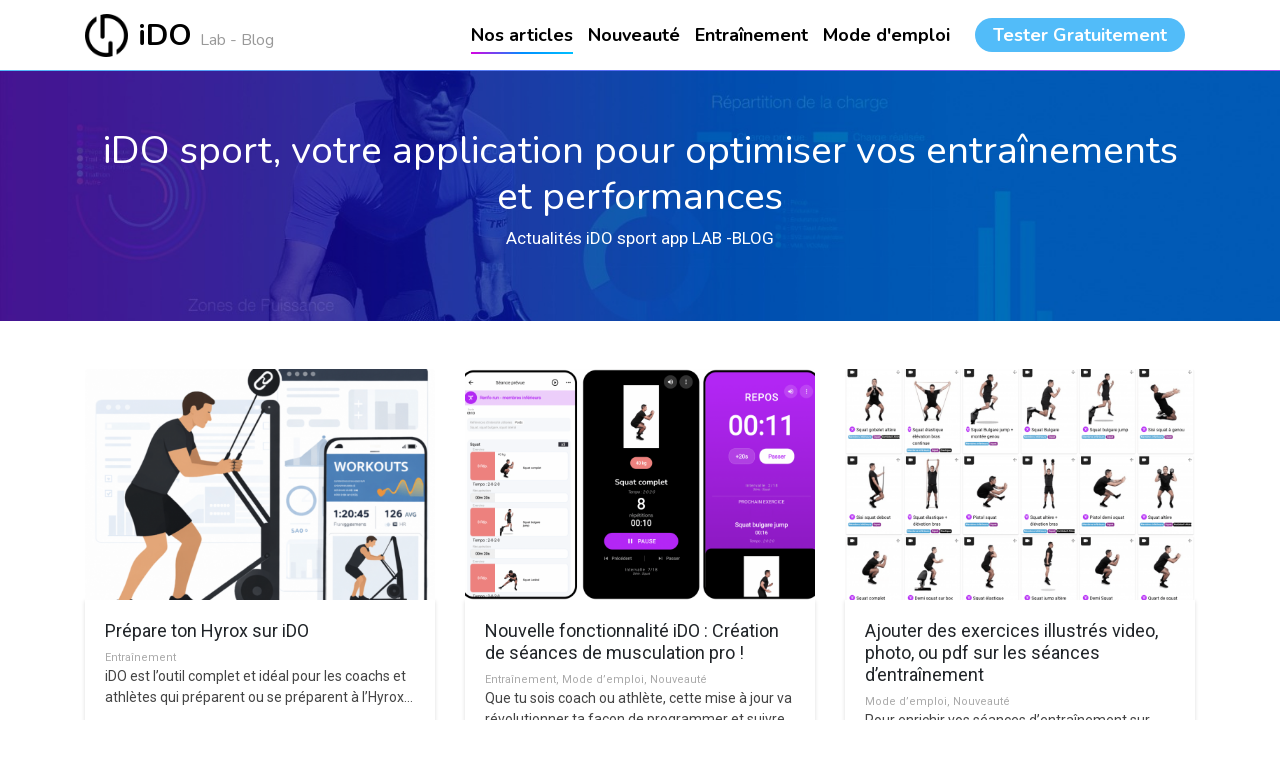

--- FILE ---
content_type: text/html; charset=UTF-8
request_url: https://lab.idosport.app/
body_size: 5772
content:
<!DOCTYPE html><html lang="fr"><head><meta charset="uf8"><meta http-equiv="X-UA-Compatible" content="IE=edge,chrome=1"><meta name="viewport" content="width=device-width,initial-scale=1"><link rel="preconnect" href="https://fonts.gstatic.com"><link href="https://fonts.googleapis.com/css2?family=Nunito:wght@400;700;900&family=Roboto:wght@400;700&display=swap" rel="stylesheet"><link href="/wp-content/themes/bb-theme/assets/dist/fonts/themify.woff?-fvbane" rel="preload" as="font" crossorigin><meta name='robots' content='index, follow, max-image-preview:large, max-snippet:-1, max-video-preview:-1' /><link media="all" href="https://lab.idosport.app/wp-content/cache/autoptimize/css/autoptimize_cabb35c30debc260464259874dd4df54.css" rel="stylesheet"><title>Coaching et entraînement sportif personnalisé | IDO Sport coaching</title><meta name="description" content="Créez votre programme d&#039;entraînement sur mesure pour le triathlon, la course à pieds, le cyclisme... Trouvez votre coach pour atteindre vos objectifs !" /><link rel="canonical" href="https://lab.idosport.app/" /><meta property="og:locale" content="fr_FR" /><meta property="og:type" content="website" /><meta property="og:title" content="Coaching et entraînement sportif personnalisé | IDO Sport coaching" /><meta property="og:description" content="Créez votre programme d&#039;entraînement sur mesure pour le triathlon, la course à pieds, le cyclisme... Trouvez votre coach pour atteindre vos objectifs !" /><meta property="og:url" content="https://lab.idosport.app/" /><meta property="og:site_name" content="IDO SPORT LAB" /><meta property="article:modified_time" content="2022-07-02T10:21:12+00:00" /><meta name="twitter:card" content="summary_large_image" /> <script type="application/ld+json" class="yoast-schema-graph">{"@context":"https://schema.org","@graph":[{"@type":"WebSite","@id":"https://lab.idosport.app/#website","url":"https://lab.idosport.app/","name":"IDO SPORT LAB","description":"Entraînement sportif de précision | IDO Sport Lab","potentialAction":[{"@type":"SearchAction","target":{"@type":"EntryPoint","urlTemplate":"https://lab.idosport.app/?s={search_term_string}"},"query-input":"required name=search_term_string"}],"inLanguage":"fr-FR"},{"@type":"WebPage","@id":"https://lab.idosport.app/#webpage","url":"https://lab.idosport.app/","name":"Coaching et entraînement sportif personnalisé | IDO Sport coaching","isPartOf":{"@id":"https://lab.idosport.app/#website"},"datePublished":"2020-01-16T10:31:00+00:00","dateModified":"2022-07-02T10:21:12+00:00","description":"Créez votre programme d'entraînement sur mesure pour le triathlon, la course à pieds, le cyclisme... Trouvez votre coach pour atteindre vos objectifs !","breadcrumb":{"@id":"https://lab.idosport.app/#breadcrumb"},"inLanguage":"fr-FR","potentialAction":[{"@type":"ReadAction","target":["https://lab.idosport.app/"]}]},{"@type":"BreadcrumbList","@id":"https://lab.idosport.app/#breadcrumb","itemListElement":[{"@type":"ListItem","position":1,"name":"Toutes les thématiques"}]}]}</script> <link rel="https://api.w.org/" href="https://lab.idosport.app/wp-json/" /><link rel="alternate" type="application/json" href="https://lab.idosport.app/wp-json/wp/v2/pages/2" /><link rel="alternate" type="application/json+oembed" href="https://lab.idosport.app/wp-json/oembed/1.0/embed?url=https%3A%2F%2Flab.idosport.app%2F" /><link rel="alternate" type="text/xml+oembed" href="https://lab.idosport.app/wp-json/oembed/1.0/embed?url=https%3A%2F%2Flab.idosport.app%2F&#038;format=xml" /><link rel="icon" href="https://lab.idosport.app/wp-content/uploads/2021/02/cropped-logo-ido-colorHD-1-32x32.png" sizes="32x32" /><link rel="icon" href="https://lab.idosport.app/wp-content/uploads/2021/02/cropped-logo-ido-colorHD-1-192x192.png" sizes="192x192" /><link rel="apple-touch-icon" href="https://lab.idosport.app/wp-content/uploads/2021/02/cropped-logo-ido-colorHD-1-180x180.png" /><meta name="msapplication-TileImage" content="https://lab.idosport.app/wp-content/uploads/2021/02/cropped-logo-ido-colorHD-1-270x270.png" /></head><body class="home page-template-default page page-id-2 wp-custom-logo"><section class="page-wrapper"><header id="main-header"><nav class="navbar navbar-expand-md bb-navbar fixed-top" id="bb-nav"><div class="container"> <button class="navbar-toggler navbar-toggler-right" type="button"
aria-label="Toggle navigation"
aria-expanded="false"
aria-controls="navBar"
data-toggle="collapse"
data-target="#navBar"> <span class="hamburger hamburger--slider"> <span class="hamburger-box"> <span class="hamburger-inner"></span> </span> </span> </button> <a href="/" class="navbar-brand"> <img src="/wp-content/themes/bb-theme/assets/img/logo-ido-sport-app-blackx50.png" alt="Blog, actualités application entraînement IDO SPORT LAB"> <span>iDO <small> Lab - Blog</small></span> </a><div class="collapse navbar-collapse" id="navBar"><ul class="navbar-nav ml-auto" id="main-menu" ><li class="nav-item  menu-item menu-item-type-post_type menu-item-object-page menu-item-home current-menu-item page_item page-item-2 current_page_item menu-item-36 "
> <a href="https://lab.idosport.app/" class="nav-link "
> Nos articles </a></li><li class="nav-item  menu-item menu-item-type-taxonomy menu-item-object-category menu-item-786 "
> <a href="https://lab.idosport.app/category/nouveaute/" class="nav-link "
> Nouveauté </a></li><li class="nav-item  menu-item menu-item-type-taxonomy menu-item-object-category menu-item-64 "
> <a href="https://lab.idosport.app/category/entrainement/" class="nav-link "
> Entraînement </a></li><li class="nav-item  menu-item menu-item-type-taxonomy menu-item-object-category menu-item-245 "
> <a href="https://lab.idosport.app/category/tuto/" class="nav-link "
> Mode d'emploi </a></li></ul><div class="nav-right"><div class="d-flex"> <a href="https://www.idosport.app/login" class="bb-btn navbar-btn nav-link btn-join-top"> Tester Gratuitement </a></div></div></div></div></nav></header><section id="content" role="main" class="content-wrapper"><div class="wrapper"><div class=""
id=""><section class="banner-page parallax-background    pt-5 pb-5"
style="background-image: url('https://lab.idosport.app/wp-content/uploads/2021/02/ido-sport-lab.jpeg');"><div class="container align-middle"><h1>iDO sport, votre application pour optimiser vos entraînements et performances</h1><p>Actualités iDO sport app LAB -BLOG</p></div></section><div class="container pt-5"><div class="row"><div class="col"><div  class="   "><div class="alignwide  "><section class="block-list-posts row "><div class="col-lg-4 col-sm-6"><article class="post-tease post-type-post" id="post-4006"><div class="card-image"> <a href="https://lab.idosport.app/prepare-ton-hyrox-sur-ido/" alt="Prépare ton Hyrox sur iDO"> <img src="https://lab.idosport.app/wp-content/uploads/2026/01/Capture-décran-2026-01-16-à-15.38.24-500x330-c-default.png" class="rounded-top mx-auto d-block" alt="Article : Prépare ton Hyrox sur iDO"/> </a></div><div class="card-content"><div class="content tease-content"><h3 class="tease-title"> <a href="https://lab.idosport.app/prepare-ton-hyrox-sur-ido/">Prépare ton Hyrox sur iDO</a></h3><div class="tease-infos"><div class="t-category"> <a href="https://lab.idosport.app/category/entrainement/">Entraînement</a></div><div class="excerpt"> iDO est l&rsquo;outil complet et idéal pour les coachs et athlètes qui préparent ou se préparent à l&rsquo;Hyrox&#8230;</div></div></div><ul class="tease-tags"></ul></div></article></div><div class="col-lg-4 col-sm-6"><article class="post-tease post-type-post" id="post-3957"><div class="card-image"> <a href="https://lab.idosport.app/nouvelle-fonctionnalite-ido-creation-de-seances-de-musculation-pro/" alt="Nouvelle fonctionnalité iDO : Création de séances de musculation pro !"> <img src="https://lab.idosport.app/wp-content/uploads/2025/11/suivi-muscu-500x330-c-default.png" class="rounded-top mx-auto d-block" alt="Article : Nouvelle fonctionnalité iDO : Création de séances de musculation pro !"/> </a></div><div class="card-content"><div class="content tease-content"><h3 class="tease-title"> <a href="https://lab.idosport.app/nouvelle-fonctionnalite-ido-creation-de-seances-de-musculation-pro/">Nouvelle fonctionnalité iDO : Création de séances de musculation pro !</a></h3><div class="tease-infos"><div class="t-category"> <a href="https://lab.idosport.app/category/entrainement/">Entraînement</a> <a href="https://lab.idosport.app/category/tuto/">Mode d&#8217;emploi</a> <a href="https://lab.idosport.app/category/nouveaute/">Nouveauté</a></div><div class="excerpt"> Que tu sois coach ou athlète, cette mise à jour va révolutionner ta façon de programmer et suivre tes entraînements de préparation physique, musculation, PPG, et même tes séances Hyrox.</div></div></div><ul class="tease-tags"></ul></div></article></div><div class="col-lg-4 col-sm-6"><article class="post-tease post-type-post" id="post-3938"><div class="card-image"> <a href="https://lab.idosport.app/ajouter-des-exercices-illustres-video-photo-ou-pdf-sur-les-seances-dentrainement/" alt="Ajouter des exercices illustrés video, photo, ou pdf sur les séances d&rsquo;entraînement"> <img src="https://lab.idosport.app/wp-content/uploads/2025/11/librairie-disponible-2-500x330-c-default.png" class="rounded-top mx-auto d-block" alt="Article : Ajouter des exercices illustrés video, photo, ou pdf sur les séances d'entraînement"/> </a></div><div class="card-content"><div class="content tease-content"><h3 class="tease-title"> <a href="https://lab.idosport.app/ajouter-des-exercices-illustres-video-photo-ou-pdf-sur-les-seances-dentrainement/">Ajouter des exercices illustrés video, photo, ou pdf sur les séances d&rsquo;entraînement</a></h3><div class="tease-infos"><div class="t-category"> <a href="https://lab.idosport.app/category/tuto/">Mode d&#8217;emploi</a> <a href="https://lab.idosport.app/category/nouveaute/">Nouveauté</a></div><div class="excerpt"> Pour enrichir vos séances d’entraînement sur iDO, vous pouvez insérer des exercices illustrés directement dans vos intervalles de séance prévues structurées.</div></div></div><ul class="tease-tags"></ul></div></article></div><div class="col-lg-4 col-sm-6"><article class="post-tease post-type-post" id="post-3923"><div class="card-image"> <a href="https://lab.idosport.app/choix-de-labonnement-coach-annuel-ou-mensuel/" alt="Choix de l&rsquo;abonnement coach, annuel ou mensuel"> <img src="https://lab.idosport.app/wp-content/uploads/2025/09/Capture-décran-2025-09-23-à-10.20.59-500x330-c-default.png" class="rounded-top mx-auto d-block" alt="Article : Choix de l'abonnement coach, annuel ou mensuel"/> </a></div><div class="card-content"><div class="content tease-content"><h3 class="tease-title"> <a href="https://lab.idosport.app/choix-de-labonnement-coach-annuel-ou-mensuel/">Choix de l&rsquo;abonnement coach, annuel ou mensuel</a></h3><div class="tease-infos"><div class="t-category"> <a href="https://lab.idosport.app/category/entrainement/">Entraînement</a></div><div class="excerpt"> Sur iDO le coach peut choisir pour son abonnement entre un paiement annuel ou mensuel. L&rsquo;abonnement annuel proposé par défaut lors de la prise d&rsquo;abonnement coach est plus intéressant financièrement.</div></div></div><ul class="tease-tags"></ul></div></article></div><div class="col-lg-4 col-sm-6"><article class="post-tease post-type-post" id="post-3880"><div class="card-image"> <a href="https://lab.idosport.app/importer-un-fichier-fit-sur-ido/" alt="Importer un fichier .FIT sur iDO"> <img src="https://lab.idosport.app/wp-content/uploads/2025/07/Capture-décran-2025-07-10-à-23.49.52-500x330-c-default.png" class="rounded-top mx-auto d-block" alt="Article : Importer un fichier .FIT sur iDO"/> </a></div><div class="card-content"><div class="content tease-content"><h3 class="tease-title"> <a href="https://lab.idosport.app/importer-un-fichier-fit-sur-ido/">Importer un fichier .FIT sur iDO</a></h3><div class="tease-infos"><div class="t-category"> <a href="https://lab.idosport.app/category/entrainement/">Entraînement</a></div><div class="excerpt"></div></div></div><ul class="tease-tags"></ul></div></article></div><div class="col-lg-4 col-sm-6"><article class="post-tease post-type-post" id="post-3825"><div class="card-image"> <a href="https://lab.idosport.app/creer-un-questionnaire-a-faire-remplir-par-tes-sportifs/" alt="Comment créer un questionnaire modulable à faire remplir par tes sportifs"> <img src="https://lab.idosport.app/wp-content/uploads/2025/03/article-questionnaire-500x330-c-default.jpg" class="rounded-top mx-auto d-block" alt="Article : Comment créer un questionnaire modulable à faire remplir par tes sportifs"/> </a></div><div class="card-content"><div class="content tease-content"><h3 class="tease-title"> <a href="https://lab.idosport.app/creer-un-questionnaire-a-faire-remplir-par-tes-sportifs/">Comment créer un questionnaire modulable à faire remplir par tes sportifs</a></h3><div class="tease-infos"><div class="t-category"> <a href="https://lab.idosport.app/category/entrainement/">Entraînement</a> <a href="https://lab.idosport.app/category/tuto/">Mode d&#8217;emploi</a></div><div class="excerpt"> Crée en quelques minutes, un questionnaire à faire remplir pour tes sportifs, pour mieux les comprendre et optimiser ton coaching.</div></div></div><ul class="tease-tags"></ul></div></article></div><div class="col-lg-4 col-sm-6"><article class="post-tease post-type-post" id="post-3800"><div class="card-image"> <a href="https://lab.idosport.app/que-veut-dire-mlss-en-sport-dendurance/" alt="Que veut dire MLSS en sport d&rsquo;endurance ?"> <img src="https://lab.idosport.app/wp-content/uploads/2025/03/Capture-décran-2025-03-03-à-20.07.15-500x330-c-default.jpg" class="rounded-top mx-auto d-block" alt="Article : Que veut dire MLSS en sport d'endurance ?"/> </a></div><div class="card-content"><div class="content tease-content"><h3 class="tease-title"> <a href="https://lab.idosport.app/que-veut-dire-mlss-en-sport-dendurance/">Que veut dire MLSS en sport d&rsquo;endurance ?</a></h3><div class="tease-infos"><div class="t-category"> <a href="https://lab.idosport.app/category/entrainement/">Entraînement</a></div><div class="excerpt"> Le MLSS est un indicateur clé en sport d&rsquo;endurance (cyclisme, course à pied, natation, etc.), souvent utilisé pour déterminer l&rsquo;intensité optimale des entraînements et des compétitions.</div></div></div><ul class="tease-tags"></ul></div></article></div><div class="col-lg-4 col-sm-6"><article class="post-tease post-type-post" id="post-3634"><div class="card-image"> <a href="https://lab.idosport.app/pourquoi-et-comment-sentrainer-en-zone-2-lendurance-fondamentale/" alt="Pourquoi et comment s&rsquo;entraîner en zone 2, l&rsquo;endurance fondamentale"> <img src="https://lab.idosport.app/wp-content/uploads/2025/02/Capture-décran-2025-02-20-à-22.34.45-500x330-c-default.png" class="rounded-top mx-auto d-block" alt="Article : Pourquoi et comment s'entraîner en zone 2, l'endurance fondamentale"/> </a></div><div class="card-content"><div class="content tease-content"><h3 class="tease-title"> <a href="https://lab.idosport.app/pourquoi-et-comment-sentrainer-en-zone-2-lendurance-fondamentale/">Pourquoi et comment s&rsquo;entraîner en zone 2, l&rsquo;endurance fondamentale</a></h3><div class="tease-infos"><div class="t-category"> <a href="https://lab.idosport.app/category/entrainement/">Entraînement</a></div><div class="excerpt"> Nous allons voir ici ensemble l&rsquo;importance de la basse intensité, aussi appelé zone 2, pour progresser dans l&rsquo;entraînement en sport d&rsquo;endurance.</div></div></div><ul class="tease-tags"></ul></div></article></div><div class="col-lg-4 col-sm-6"><article class="post-tease post-type-post" id="post-3600"><div class="card-image"> <a href="https://lab.idosport.app/coach-genere-des-revenus-avec-tes-plans-dentrainement-sur-ido-sport/" alt="Coach, génère des revenus avec tes plans d’entraînement sur iDO Sport"> <img src="https://lab.idosport.app/wp-content/uploads/2025/02/venteplaniDO-500x330-c-default.png" class="rounded-top mx-auto d-block" alt="Article : Coach, génère des revenus avec tes plans d’entraînement sur iDO Sport"/> </a></div><div class="card-content"><div class="content tease-content"><h3 class="tease-title"> <a href="https://lab.idosport.app/coach-genere-des-revenus-avec-tes-plans-dentrainement-sur-ido-sport/">Coach, génère des revenus avec tes plans d’entraînement sur iDO Sport</a></h3><div class="tease-infos"><div class="t-category"> <a href="https://lab.idosport.app/category/entrainement/">Entraînement</a></div><div class="excerpt"> Tu es coach sportif et tu souhaites vendre tes plans d&rsquo;entraînement en ligne ? iDO Sport t’offre une plateforme innovante pour créer, promouvoir et vendre tes programmes d&rsquo;entraînement en toute simplicité.</div></div></div><ul class="tease-tags"></ul></div></article></div><div class="col-lg-4 col-sm-6"><article class="post-tease post-type-post" id="post-964"><div class="card-image"> <a href="https://lab.idosport.app/planification-dentrainement-periode-macrocycle-mesocycle-microcycle/" alt="Planification d&rsquo;entraînement &#8211; période, macrocycle, mésocycle, microcycle"> <img src="https://lab.idosport.app/wp-content/uploads/2024/11/planification-periode-500x330-c-default.png" class="rounded-top mx-auto d-block" alt="Article : Planification d'entraînement - période, macrocycle, mésocycle, microcycle"/> </a></div><div class="card-content"><div class="content tease-content"><h3 class="tease-title"> <a href="https://lab.idosport.app/planification-dentrainement-periode-macrocycle-mesocycle-microcycle/">Planification d&rsquo;entraînement &#8211; période, macrocycle, mésocycle, microcycle</a></h3><div class="tease-infos"><div class="t-category"> <a href="https://lab.idosport.app/category/entrainement/">Entraînement</a> <a href="https://lab.idosport.app/category/tuto/">Mode d&#8217;emploi</a> <a href="https://lab.idosport.app/category/nouveaute/">Nouveauté</a></div><div class="excerpt"> Planifie une saison sportive en quelques cliques sur iDO. Micro-cycles, cycles, mésocycles, macrocycles, périodes&#8230; C&rsquo;est simple et rapide ! Anticiper ta stratégie de préparation est le meilleur moyen d&rsquo;arriver en pleine forme le jour de ton objectif !</div></div></div><ul class="tease-tags"></ul></div></article></div><div class="col-lg-4 col-sm-6"><article class="post-tease post-type-post" id="post-638"><div class="card-image"> <a href="https://lab.idosport.app/ajouter-et-gerer-des-athletes-a-sa-structure/" alt="Comment ajouter et gérer les athlètes de sa structure ?"> <img src="https://lab.idosport.app/wp-content/uploads/2024/06/Capture-décran-2024-06-25-à-23.31.05-500x330-c-default.png" class="rounded-top mx-auto d-block" alt="Article : Comment ajouter et gérer les athlètes de sa structure ?"/> </a></div><div class="card-content"><div class="content tease-content"><h3 class="tease-title"> <a href="https://lab.idosport.app/ajouter-et-gerer-des-athletes-a-sa-structure/">Comment ajouter et gérer les athlètes de sa structure ?</a></h3><div class="tease-infos"><div class="t-category"> <a href="https://lab.idosport.app/category/tuto/">Mode d&#8217;emploi</a></div><div class="excerpt"> Nous allons t&rsquo;expliquer ici comment inviter et gérer simplement et rapidement des sportifs dans ta structure de coaching privée, ou ton club sportif.</div></div></div><ul class="tease-tags"></ul></div></article></div><div class="col-lg-4 col-sm-6"><article class="post-tease post-type-post" id="post-3233"><div class="card-image"> <a href="https://lab.idosport.app/maelle-deruaz-championne-du-monde-ironman-scratch-groupe-dage-2023-a-hawai-et-son-coach-william-mennesson/" alt="Maëlle Deruaz championne du monde Ironman scratch groupe d’âge 2023 à Hawaï et son coach William Mennesson"> <img src="https://lab.idosport.app/wp-content/uploads/2024/06/Capture-décran-2024-06-10-à-11.07.54-500x330-c-default.png" class="rounded-top mx-auto d-block" alt="Article : Maëlle Deruaz championne du monde Ironman scratch groupe d’âge 2023 à Hawaï et son coach William Mennesson"/> </a></div><div class="card-content"><div class="content tease-content"><h3 class="tease-title"> <a href="https://lab.idosport.app/maelle-deruaz-championne-du-monde-ironman-scratch-groupe-dage-2023-a-hawai-et-son-coach-william-mennesson/">Maëlle Deruaz championne du monde Ironman scratch groupe d’âge 2023 à Hawaï et son coach William Mennesson</a></h3><div class="tease-infos"><div class="t-category"> <a href="https://lab.idosport.app/category/entrainement/">Entraînement</a></div><div class="excerpt"> Maëlle Deruaz 🇫🇷 est la première Française à remporter le Maëlle Deruaz championne du monde Ironman scratch groupe d’âge féminin à Hawaï. C&rsquo;était en 2023, son histoire est celle d&rsquo;une détermination et d&rsquo;un dévouement à son sport.</div></div></div><ul class="tease-tags"></ul></div></article></div></section><div class="tem-pagination container"><ul class="pagination justify-content-end"><li class="page-item"> <span class="page-link is-current page-number page-numbers current">1</span></li><li class="page-item"> <a href="https://lab.idosport.app/page/2/" class="page-number page-numbers page-link"> 2</a></li><li class="page-item"> <a href="https://lab.idosport.app/page/3/" class="page-number page-numbers page-link"> 3</a></li><li class="page-item"> <a href="https://lab.idosport.app/page/4/" class="page-number page-numbers page-link"> 4</a></li><li class="page-item"> <a href="https://lab.idosport.app/page/2/" class="next page-link"> <i class="ti-arrow-right"></i></a></li></ul></div></div></div></div></div></div></div></div></section><div class="go-app"><div class="text-center"> <a href="https://www.idosport.app/application-entrainement-athlete" class="bb-btn btn-small"> Démarrer mon entraînement <i class="mdi mdi-arrow-right"></i> </a></div></div><footer class="section footer-v2"><div class="container"><div class="row footer-content"><div class="col-md-4"><div class="f-logo"> <img src="/wp-content/themes/bb-theme/assets/img/logo-ido-sport-app-blackx50.png" width="20" height="20" alt="IDO Sport Coaching" class="footer-logo"> iDO <small>sport app</small></div><p> Application de gestion de l’entraînement sportif.
Planification, suivi, analyse de la performance, communauté, regroupement social.</p><ul class="socials"><li><a href="https://www.facebook.com/idosportapp/" ref="nofollow" target="_blank"><i class="mdi mdi-facebook"></i></a></li><li><a href="https://www.instagram.com/idosportapp/" ref="nofollow" target="_blank"><i class="mdi mdi-instagram"></i></a></li><li><a href="https://www.linkedin.com/company/ido-sport-app/" ref="nofollow" target="_blank"><i class="mdi mdi-linkedin"></i></a></li></ul></div><div class="col-md-2"><div class="f-title">Liens utiles</div><ul class="footer-menu"><li> <a href="https://www.idosport.app/fonctionnalites-application-entrainement">Fonctionalités</a></li><li> <a href="https://www.idosport.app/tarifs">Tarifs</a></li><li> <a href="/">Lab - Actualités</a></li><li> <a href="https://www.idosport.app/contact">Contact</a></li></ul></div><div class="col-md-2"><div class="f-title">Compatible</div><div class="f-connects"><div class="connect-logo"> <img src="https://www.idosport.app/images/connect/footer/strava.png" width="30" alt="Strava connect" title="iDO sport app compatible Strava"></div><div class="connect-logo"> <img src="https://www.idosport.app/images/connect/footer/garmin.png" width="30" alt="Garmin connect" title="iDO sport app compatible Garmin"></div><div class="connect-logo"> <img src="https://www.idosport.app/images/connect/footer/polar.png" width="30" alt="Polar Flow" title="iDO sport app compatible Polar"></div><div class="connect-logo"> <img src="https://www.idosport.app/images/connect/footer/suunto.png" width="60" alt="Sunnto" title="iDO sport app compatible Suunto"></div></div></div><div class="col-md-4 col-app"><div class="f-title">Téléchargez l'applicaton Athlète</div> <a href="https://play.google.com/store/apps/details?id=com.idosportcoaching.idosportapp&amp;hl=fr&amp;gl=US" target="_blank" rel="nofollow"> <img src="https://www.idosport.app/images/home/idosport-play-store.png" width="200" alt="Téléchargez iDO Sport App sur Android Play store"> </a> <a href="https://apps.apple.com/fr/app/idosport-app/id1528854972" target="_blank" rel="nofollow"> <img src="https://www.idosport.app/images/home/idosport-apple-store.png" width="200" alt="Téléchargez iDO sport app sur Apple Store"> </a></div></div><div class="copyright"><div class="row"><div class="col-lg-12"><div class="footer-alt"><p class="m-b-0"> Copyright © 2026 <strong> iDO sport app</strong> <span class="float-right ml-3"><a href="https://www.idosport.app/mentions-legales" rel="nofollow" target="_blank">Mentions légales</a></span> <span class="float-right"><a href="https://www.idosport.app/conditions-generales-utilisations" rel="nofollow" target="_blank">CGU</a></span></p></div></div></div></div></div></footer><div id="contact-aside"><div class="ca-btn-fixed"> <a href="https://www.idosport.app/login"> <i class="fa fa-mobile-phone"></i> <strong>iDO</strong> <small>sport app</small> </a></div><div class="ca-card"><div class="cac-in"></div></div></div></section>  <script type="text/javascript">var sbiajaxurl = "https://lab.idosport.app/wp-admin/admin-ajax.php";</script> <script defer src="https://lab.idosport.app/wp-content/cache/autoptimize/js/autoptimize_8bb7981c951f621df558377c12c8ef87.js"></script></body></html><!-- WP Fastest Cache file was created in 0.150 seconds, on 16 January 2026 @ 16 h 27 min -->